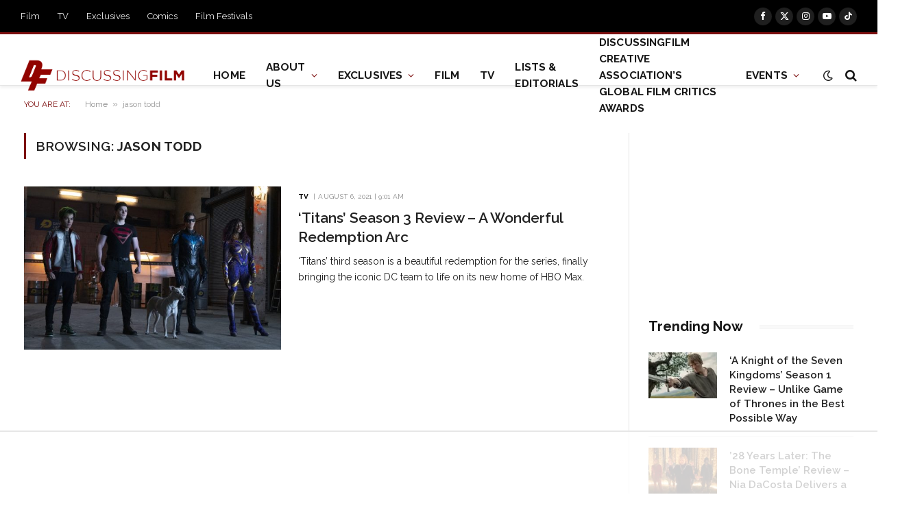

--- FILE ---
content_type: text/html
request_url: https://api.intentiq.com/profiles_engine/ProfilesEngineServlet?at=39&mi=10&dpi=936734067&pt=17&dpn=1&iiqidtype=2&iiqpcid=7c52462a-c124-44d4-85bf-bb500447ec2b&iiqpciddate=1768937845831&pcid=60eef6e0-5f9a-4065-a655-0523bc58ee5a&idtype=3&gdpr=0&japs=false&jaesc=0&jafc=0&jaensc=0&jsver=0.33&testGroup=A&source=pbjs&ABTestingConfigurationSource=group&abtg=A&vrref=https%3A%2F%2Fdiscussingfilm.net%2Ftag%2Fjason-todd%2F
body_size: 55
content:
{"abPercentage":97,"adt":1,"ct":2,"isOptedOut":false,"data":{"eids":[]},"dbsaved":"false","ls":true,"cttl":86400000,"abTestUuid":"g_2216dc13-d013-4b4f-a4e8-15ed8e861018","tc":9,"sid":1124813467}

--- FILE ---
content_type: text/plain
request_url: https://rtb.openx.net/openrtbb/prebidjs
body_size: -222
content:
{"id":"910889b5-ab9d-493d-a043-180e6347e196","nbr":0}

--- FILE ---
content_type: text/plain; charset=utf-8
request_url: https://ads.adthrive.com/http-api/cv2
body_size: 12964
content:
{"om":["00bb1106-HOTFhBe23q2tVyhClERDmQ","00eoh6e0","00xbjwwl","0163513-1891/85264","04f5pusp","07c9dd1a-b2b5-43ab-a8df-aa8c3bf24164","08189wfv","08298189wfv","08qi6o59","0a3ab2cf-0824-49b9-a078-548efbe76fa6","0av741zl","0avwq2wa","0bb78cxw","0c298picd1q","0ca6e14e-2ad3-4401-b123-ea8014f4fdb5","0cpicd1q","0d41d047-50f7-4226-b588-ef4422bd1427","0d92c519-8dad-4eab-a6e2-77334764fba9","0hly8ynw","0iyi1awv","0l51bbpm","0n2987jwr7m","0n7jwr7m","0p298ycs8g7","0pycs8g7","0sm4lr19","0v298uxlbys","0vuxlbys","0wcqomxw","0yr3r2xx","1","10011/855b136a687537d76857f15c0c86e70b","1011_302_56233468","1011_302_56233470","1011_302_56233474","1011_302_56233478","1011_302_56233481","1011_302_56233486","1011_302_56233491","1011_302_56233493","1011_302_56233494","1011_302_56233497","1011_302_56233500","1011_302_56233549","1011_302_56233555","1011_302_56233559","1011_302_56233565","1011_302_56233570","1011_302_56233573","1011_302_56233576","1011_302_56233616","1011_302_56233619","1011_302_56233638","1011_302_56233668","1011_302_56233674","1011_302_56233686","1011_302_56273321","1011_302_56273331","1011_302_56527955","1011_302_56527959","1011_302_56528050","1011_302_56528060","1011_302_56528063","1011_302_56528130","1011_302_56528142","1011_302_56528143","1011_302_56590578","1011_302_56590719","1011_302_56651599","1011_302_56862324","1011_302_56862339","1011_302_56924326","1011_302_56982207","1011_302_56982213","1011_302_56982238","1011_302_56982320","1011_302_56982416","1011_302_57035134","1011_302_57035135","1011_302_57035137","1011_302_57035222","1011_302_57035232","1011_302_57035248","1011_302_57035276","1011_302_57051318","1011_302_57055551","1011_302_57055560","1011_302_57055564","1011_302_57055622","1011_302_57055736","1011_46_11063302","101779_7764-1036208","101779_7764-1036209","1028_8728253","10310289136970_462615644","10310289136970_462792978","10310289136970_462793306","10310289136970_593674671","10310289136970_594028899","10310289136970_674713065","10310289136970_674713956","10310289136970_674714432","10310289136970_686690145","10339421-5836009-0","10339426-5836008-0","1033_4827436","10801082-12ea-4c96-a9a5-995b76207b84","10ua7afe","110_583652883178231326","11142692","11212184","11283661","11509227","11556080","11560071","11641433","11648495","11837166","1185:1610326628","1185:1610326728","11896988","11930589","12010080","12010084","12010088","12169133","12219555","12219633","124682_641","124684_184","124843_8","124844_21","124848_7","124853_7","12552078","12552079","12850755","12850756","1374w81n","1453468","14xoyqyz","1501804","15e62ecd-ed7c-4073-b097-d9dbbb01aacb","1610326628","1610326728","1610326732","1611092","16_553779915","16cd26c4-775c-477f-8731-522d7dbef35f","16x7UEIxQu8","17915723","17_23391179","17_23391203","17_23391206","17_23391224","17_23391296","17_24104657","17_24104687","17_24104693","17_24104705","17_24104717","17_24598434","17_24632110","17_24632111","17_24632116","17_24632125","17_24655280","17_24683311","17_24683319","17_24683322","17_24696310","17_24696313","17_24696317","17_24696319","17_24696320","17_24696323","17_24696324","17_24696328","17_24696332","17_24696334","17_24696337","17_24696341","17_24696344","17_24696345","17_24766936","17_24766939","17_24766942","17_24766946","17_24766950","17_24766951","17_24766959","17_24766964","17_24766967","17_24766970","17_24766971","17_24766988","17_24767215","17_24767217","17_24767222","17_24767223","17_24767226","17_24767229","17_24767234","17_24767241","17_24767244","17_24767248","17_24767538","17_24767591","1891/84813","1891/84814","192987dwrq3","1d156317-ea5a-4912-a552-3154df95b527","1d298ytt0do","1kpjxj5u","1nswb35c","1qlxu0yx","1qycnxb6","1ul0ktpk","1zx7wzcw","201735646","201959669","206_262594","206_501425","2132:42828302","2132:45327625","2132:45563096","2132:45563177","2132:45875343","2132:45933977","2132:45999649","2132:46039394","2132:46039902","2149:12147059","2149:12151096","2149:12156461","2179:579199547309811353","2179:579593739337040696","2179:585139266317201118","2179:587183202622605216","2179:588366512778827143","2179:588463996220411211","2179:588837179414603875","2179:588969843258627169","2179:589289985696794383","2179:589318202881681006","2179:589451478355172056","2179:590157627360862445","2179:594033992319641821","222tsaq1","2249:553779915","2249:553781814","2249:553781913","2249:567996566","2249:581439030","2249:650628496","2249:650628516","2249:650650503","2249:650664226","2249:703078387","2307:00xbjwwl","2307:02fvliub","2307:0hly8ynw","2307:0pycs8g7","2307:222tsaq1","2307:2gev4xcy","2307:2vx824el","2307:4qxmmgd2","2307:4r7canzx","2307:4sgewasf","2307:4yevyu88","2307:61xc53ii","2307:74scwdnj","2307:794di3me","2307:7x8f326o","2307:82ztrhy9","2307:8i63s069","2307:8linfb0q","2307:8orkh93v","2307:96srbype","2307:98xzy0ek","2307:9krcxphu","2307:9nex8xyd","2307:9t6gmxuz","2307:a566o9hb","2307:a7w365s6","2307:a7wye4jw","2307:b5e77p2y","2307:b90cwbcd","2307:bjbhu0bk","2307:bpecuyjx","2307:bw5u85ie","2307:c1hsjx06","2307:c7mn7oi0","2307:cg7xzuir","2307:dif1fgsg","2307:enjhwz1z","2307:fjp0ceax","2307:fmmrtnw7","2307:fovbyhjn","2307:fphs0z2t","2307:g49ju19u","2307:g749lgab","2307:gdh74n5j","2307:ge4000vb","2307:h0cw921b","2307:h352av0k","2307:h4d8w3i0","2307:hd9823n8","2307:hf9ak5dg","2307:i1gs57kc","2307:jq895ajv","2307:jzqxffb2","2307:k28x0smd","2307:kecbwzbd","2307:khogx1r1","2307:lu0m1szw","2307:m1gs48fk","2307:m6ga279l","2307:ncfr1yiw","2307:o6aixi0z","2307:o8icj9qr","2307:ouycdkmq","2307:oxs5exf6","2307:p3cf8j8j","2307:pefxr7k2","2307:pga7q9mr","2307:plth4l1a","2307:pnprkxyb","2307:q0nt8p8d","2307:qen3mj4l","2307:rk5pkdan","2307:rmttmrq8","2307:s2ahu2ae","2307:s4s41bit","2307:t2546w8l","2307:t83vr4jn","2307:thto5dki","2307:tty470r7","2307:ubjltf5y","2307:uwki9k9h","2307:v4rfqxto","2307:vkqnyng8","2307:w6xlb04q","2307:wt0wmo2s","2307:x9yz5t0i","2307:xc88kxs9","2307:xgjdt26g","2307:zfexqyi5","2307:znl4u1zy","2307:zvdz58bk","23786257","2409_15064_70_80843559","2409_15064_70_85445183","2409_15064_70_85540796","2409_15064_70_85808977","2409_15064_70_86128401","2409_15064_70_86128402","2409_25495_176_CR52092920","2409_25495_176_CR52092921","2409_25495_176_CR52092922","2409_25495_176_CR52092923","2409_25495_176_CR52092954","2409_25495_176_CR52092956","2409_25495_176_CR52092957","2409_25495_176_CR52092958","2409_25495_176_CR52092959","2409_25495_176_CR52150651","2409_25495_176_CR52153849","2409_25495_176_CR52175340","2409_25495_176_CR52178314","2409_25495_176_CR52178315","2409_25495_176_CR52178316","2409_25495_176_CR52178325","2409_25495_176_CR52186411","2409_25495_176_CR52188001","2409_91366_409_216596","24589896","24598434","24732876","25048614","25_13mvd7kb","25_52qaclee","25_53v6aquw","25_87z6cimm","25_ctfvpw6w","25_dwjp56fe","25_kec2e1sf","25_pvjtapo1","25_pz8lwofu","25_sgaw7i5o","25_utberk8n","25_x716iscu","25_yi6qlg3p","262594","26298r0zyqh","2636_1101777_7764-1036203","2636_1101777_7764-1036204","2636_1101777_7764-1036207","2636_1101777_7764-1036208","2636_1101777_7764-1036209","2636_1101777_7764-1036210","2662_199916_8153731","2662_199916_8153732","2662_199916_8153737","2662_199916_8153743","2662_200562_8166422","2662_200562_8166427","2662_200562_8168520","2662_200562_8168537","2662_200562_8172720","2662_200562_8172724","2662_200562_8172741","2662_200562_8182931","2662_200562_8182933","2662_200562_T26329948","2662_200562_T26343991","2676:79096170","2676:79100752","2676:85393219","2676:85402279","2676:85661853","2676:85661854","2676:85661855","2676:85690537","2676:85690708","2676:85807294","2676:85807307","2676:85807308","2676:85807320","2676:85807326","2676:85807351","2676:85987427","2676:86082782","2676:86083189","2676:86083199","2676:86434477","2676:86698326","2676:86698441","2676:86698469","2676:86895130","26cee0ef-ee8d-47a1-a7df-76ff6df5bc7b","2711_15051_12151096","2711_64_12147059","2711_64_12151096","2711_64_12156461","2711_64_12169133","2715_9888_262594","2715_9888_440735","2715_9888_501281","2715_9888_551337","2715_9888_554841","28925636","28929686","28933536","28u7c6ez","29102835","29402249","29414696","29414711","29456320","2974:8028046","2974:8166422","2974:8166427","2974:8168473","2974:8168475","2974:8168476","2974:8168479","2974:8168519","2974:8168537","2974:8168539","2974:8168540","2974:8172728","29_695879875","29_695879895","29_695879901","2_206_553797","2_206_554472","2gev4xcy","2h298dl0sv1","2hdl0sv1","2kf27b35","2levso2o","2v4qwpp9","2vx824el","2xhvdjdp","2y8cdpp5","2yor97dj","30652570","3068beaa-4722-4e6c-93d0-6108ef5361a0","306_23391296","306_23391302","306_24104693","306_24104726","306_24632125","306_24683322","306_24696334","306_24765499","306_24767199","306_24767202","306_24767217","306_24767234","306_24767245","306_24767248","308_125203_16","308_125204_12","31qdo7ks","32j56hnc","33144395","33419345","33419362","33476571","33603859","33605023","33605623","33627671","33865078","33ce99f3-1a64-4ae1-8aef-ec35b8dabfcc","34182009","3490:CR52092919","3490:CR52092920","3490:CR52092923","3490:CR52175340","3490:CR52178316","3490:CR52178325","3490:CR52212685","3490:CR52212687","3490:CR52212688","3490:CR52223710","3490:CR52223725","3490:CR52223938","34eys5wu","3658_136236_fphs0z2t","3658_15032_7ztkjhgq","3658_15180_T26338217","3658_155735_0pycs8g7","3658_155735_plth4l1a","3658_20625_794di3me","3658_20625_c1hsjx06","3658_608718_fovbyhjn","3658_62450_61xc53ii","3658_629625_wu5qr81l","3658_67113_b5e77p2y","3658_67113_l2zwpdg7","3658_78719_p3cf8j8j","3658_87799_c7mn7oi0","3658_87799_jq895ajv","3658_87799_t2546w8l","36_46_11125455","3702_139777_24765456","3702_139777_24765460","3702_139777_24765466","3702_139777_24765476","3702_139777_24765477","3702_139777_24765484","3702_139777_24765489","3702_139777_24765499","3702_139777_24765527","3702_139777_24765530","3702_139777_24765531","3702_139777_24765537","3702_139777_24765540","3702_139777_24765544","3702_139777_24765548","381513943572","3858:9070453","3858:9741670","39303318","39350186","39364467","39368822","39uj4z2h","3LMBEkP-wis","3b3bf45d-84c0-4f64-ba8c-a22d5c03cfd6","3f1olgf0","3g298zxu80d","3gmymj0g","3irzr1uu","3yuxoojp","4083IP31KS13blueboheme","4083IP31KS13blueboheme_e8e3c","409_189392","409_192548","409_192565","409_216326","409_216366","409_216382","409_216384","409_216386","409_216387","409_216392","409_216396","409_216406","409_216416","409_216506","409_216507","409_220171","409_220173","409_220333","409_220366","409_223589","409_223597","409_223599","409_225977","409_225978","409_225982","409_225987","409_225988","409_225990","409_225992","409_226312","409_226314","409_226321","409_226322","409_226326","409_226331","409_226332","409_226334","409_226336","409_226342","409_226347","409_226352","409_226356","409_226361","409_226362","409_226364","409_226366","409_226376","409_227223","409_227224","409_227226","409_227227","409_227235","409_228065","409_228105","409_228115","409_228346","409_228349","409_228351","409_228354","409_228356","409_228362","409_228363","409_228367","409_228370","409_228371","409_228373","409_228378","409_228385","409_230721","409_230727","409_230728","409_230737","409_230738","409_233103","42071794","42604842","42otcpb9","43163352","43919974","43919976","43919984","43919985","43919986","43a54962-8dac-43bd-b6c4-ea8e967bd5ac","43ij8vfd","43jaxpr7","43wj9l5n","44023623","440735","44629254","45327625","45327630","458901553568","45941257","46036624","46039935","46039943","461992080","47192068","47869802","481703827","485027845327","48574716","48575963","48579735","48586808","48594493","48739100","48739106","48877306","48968087","49039749","49065887","4941614","4941618","4947806","4972638","4972640","49869013","49869015","4aac10e0-a1d2-495c-b90b-210a54ef5428","4aqwokyz","4fk9nxse","4qks9viz","4qxmmgd2","4s298gewasf","4sgewasf","4tgls8cg","4yevyu88","4zai8e8t","501281","501416","501425","50479792","51334788","51372397","51372434","514819301","52136743","52136747","52137182","52141873","521_425_203499","521_425_203500","521_425_203501","521_425_203502","521_425_203504","521_425_203505","521_425_203506","521_425_203507","521_425_203508","521_425_203509","521_425_203511","521_425_203513","521_425_203514","521_425_203515","521_425_203516","521_425_203517","521_425_203518","521_425_203519","521_425_203522","521_425_203523","521_425_203524","521_425_203525","521_425_203526","521_425_203529","521_425_203530","521_425_203532","521_425_203534","521_425_203535","521_425_203536","521_425_203538","521_425_203539","521_425_203540","521_425_203541","521_425_203542","521_425_203543","521_425_203544","521_425_203546","521_425_203611","521_425_203613","521_425_203614","521_425_203615","521_425_203616","521_425_203617","521_425_203618","521_425_203621","521_425_203623","521_425_203624","521_425_203626","521_425_203629","521_425_203631","521_425_203632","521_425_203633","521_425_203634","521_425_203635","521_425_203636","521_425_203638","521_425_203644","521_425_203650","521_425_203651","521_425_203653","521_425_203656","521_425_203657","521_425_203659","521_425_203660","521_425_203662","521_425_203663","521_425_203665","521_425_203666","521_425_203669","521_425_203671","521_425_203673","521_425_203674","521_425_203675","521_425_203676","521_425_203677","521_425_203678","521_425_203679","521_425_203680","521_425_203681","521_425_203683","521_425_203689","521_425_203692","521_425_203693","521_425_203695","521_425_203696","521_425_203698","521_425_203699","521_425_203700","521_425_203701","521_425_203702","521_425_203703","521_425_203704","521_425_203705","521_425_203706","521_425_203707","521_425_203708","521_425_203709","521_425_203710","521_425_203711","521_425_203712","521_425_203713","521_425_203714","521_425_203715","521_425_203722","521_425_203723","521_425_203724","521_425_203725","521_425_203726","521_425_203728","521_425_203729","521_425_203730","521_425_203731","521_425_203732","521_425_203733","521_425_203735","521_425_203736","521_425_203738","521_425_203739","521_425_203740","521_425_203741","521_425_203742","521_425_203743","521_425_203744","521_425_203745","521_425_203746","521_425_203747","521_425_203748","521_425_203749","521_425_203750","521_425_203863","521_425_203864","521_425_203866","521_425_203867","521_425_203868","521_425_203870","521_425_203871","521_425_203872","521_425_203874","521_425_203877","521_425_203878","521_425_203879","521_425_203880","521_425_203881","521_425_203882","521_425_203884","521_425_203885","521_425_203887","521_425_203890","521_425_203892","521_425_203893","521_425_203894","521_425_203896","521_425_203897","521_425_203898","521_425_203899","521_425_203900","521_425_203901","521_425_203902","521_425_203905","521_425_203907","521_425_203908","521_425_203909","521_425_203911","521_425_203912","521_425_203913","521_425_203915","521_425_203916","521_425_203917","521_425_203918","521_425_203920","521_425_203921","521_425_203924","521_425_203926","521_425_203928","521_425_203929","521_425_203930","521_425_203932","521_425_203933","521_425_203934","521_425_203936","521_425_203938","521_425_203939","521_425_203940","521_425_203943","521_425_203945","521_425_203946","521_425_203947","521_425_203948","521_425_203950","521_425_203951","521_425_203952","521_425_203956","521_425_203957","521_425_203958","521_425_203959","521_425_203960","521_425_203961","521_425_203963","521_425_203965","521_425_203967","521_425_203969","521_425_203970","521_425_203972","521_425_203973","521_425_203975","521_425_203976","521_425_203977","521_425_203978","521_425_203980","521_425_203981","521_425_203982","522555","526487395","52qaclee","5316_139700_09c5e2a6-47a5-417d-bb3b-2b2fb7fccd1e","5316_139700_1675b5c3-9cf4-4e21-bb81-41e0f19608c2","5316_139700_16b4f0e9-216b-407b-816c-070dabe05b28","5316_139700_16d52f38-95b7-429d-a887-fab1209423bb","5316_139700_24bb9d5d-487a-4688-874e-6e8caa5997a5","5316_139700_2fecd764-9cd3-4f14-b819-c5f009ce6090","5316_139700_4014d252-e477-437e-8071-e4ce88208de0","5316_139700_44d12f53-720c-4d77-aa3f-2c657f68dcfa","5316_139700_4d1cd346-a76c-4afb-b622-5399a9f93e76","5316_139700_4d537733-716f-4002-aa66-cf67fd3df349","5316_139700_5101955d-c12a-4555-89c2-be2d86835007","5316_139700_53a52a68-f2b1-43b7-bef4-56b9aa9addac","5316_139700_605bf0fc-ade6-429c-b255-6b0f933df765","5316_139700_685f4df0-bcec-4811-8d09-c71b4dff2f32","5316_139700_6aefc6d3-264a-439b-b013-75aa5c48e883","5316_139700_709d6e02-fb43-40a3-8dee-a3bf34a71e58","5316_139700_70a96d16-dcff-4424-8552-7b604766cb80","5316_139700_72add4e5-77ac-450e-a737-601ca216e99a","5316_139700_76cc1210-8fb0-4395-b272-aa369e25ed01","5316_139700_7ffcb809-64ae-49c7-8224-e96d7c029938","5316_139700_86ba33fe-6ccb-43c3-a706-7d59181d021c","5316_139700_87802704-bd5f-4076-a40b-71f359b6d7bf","5316_139700_90aab27a-4370-4a9f-a14a-99d421f43bcf","5316_139700_af6bd248-efcd-483e-b6e6-148c4b7b9c8a","5316_139700_b801ca60-9d5a-4262-8563-b7f8aef0484d","5316_139700_bd0b86af-29f5-418b-9bb4-3aa99ec783bd","5316_139700_c200f4d4-619f-43c3-b1af-bd1598be4608","5316_139700_cbda64c5-11d0-46f9-8941-2ca24d2911d8","5316_139700_ccc82d0d-2f74-464a-80e9-da1afeab487e","5316_139700_cebab8a3-849f-4c71-9204-2195b7691600","5316_139700_d2b31186-c58d-41dc-86a4-530f053c04b0","5316_139700_e3299175-652d-4539-b65f-7e468b378aea","5316_139700_e57da5d6-bc41-40d9-9688-87a11ae6ec85","5316_139700_e819ddf5-bee1-40e6-8ba9-a6bd57650000","5316_139700_f25505d6-4485-417c-9d44-52bb05004df5","5316_139700_f3c12291-f8d3-4d25-943d-01e8c782c5d7","5316_139700_fa236cca-ca9a-4bf2-9378-bb88660c2c0e","5316_139700_feb43adb-e3f8-4d32-a55e-90cab0ee0c6e","53298db10ch","53601540","53osz248","53v6aquw","542854698","549410","5510:1nswb35c","5510:c88kaley","5510:cymho2zs","5510:kecbwzbd","5510:mznp7ktv","5510:ouycdkmq","5510:quk7w53j","5510:znl4u1zy","55116643","55167461","55221385","5532:553782314","553781220","553781221","553781814","554460","554465","554470","5563_66529_OADD2.10239395032611_1MW8PI9WDY5JEJ7HC","5563_66529_OADD2.1316115555006019_1AQHLLNGQBND5SG","5563_66529_OADD2.1321613113157480_196C3TS9WU9ZLLC","5563_66529_OADD2.1326011159790428_1XQ974XJWSM50H9","5563_66529_OADD2.1327110671252253_1GA0WX2XBLZBQQE","5563_66529_OADD2.7284328140867_1QMTXCF8RUAKUSV9ZP","5563_66529_OADD2.7284328163393_196P936VYRAEYC7IJY","5563_66529_OADD2.7353040902703_13KLDS4Y16XT0RE5IS","5563_66529_OADD2.7353040902704_12VHHVEFFXH8OJ4LUR","5563_66529_OADD2.7353040903008_12R0JVJY7L8LZ42RWN","5563_66529_OADD2.7353043681733_1CTKQ7RI7E0NJH0GJ0","5563_66529_OADD2.7353083169082_14CHQFJEGBEH1W68BV","5563_66529_OADD2.7353135343868_1E1TPI30KD80KE1BFE","5563_66529_OADD2.7353140498605_1QN29R6NFKVYSO2CBH","5563_66529_OAIP.104c050e6928e9b8c130fc4a2b7ed0ac","5563_66529_OAIP.2f397ca648cbe74b55f00f5c58cad88f","5563_66529_OAIP.4d6d464aff0c47f3610f6841bcebd7f0","5563_66529_OAIP.a1472b3f8d493d44fd2f375cc990431b","5563_66529_OAIP.a18dfc23b5ae5b47000a5101e33fe643","5563_66529_OAIP.c09843f267aae9d6b4363b84d8b2f92d","55763523","557_409_216366","557_409_216368","557_409_216392","557_409_216396","557_409_216596","557_409_216606","557_409_220139","557_409_220149","557_409_220159","557_409_220169","557_409_220334","557_409_220338","557_409_220343","557_409_220344","557_409_220354","557_409_220358","557_409_220364","557_409_220366","557_409_223589","557_409_223599","557_409_225988","557_409_225992","557_409_226312","557_409_226316","557_409_226341","557_409_228054","557_409_228055","557_409_228064","557_409_228065","557_409_228079","557_409_228105","557_409_228113","557_409_228348","557_409_228349","557_409_228351","557_409_228354","557_409_228363","557_409_228370","557_409_231917","557_409_235268","557_409_239889","558_93_00eoh6e0","558_93_4sgewasf","558_93_61xc53ii","558_93_be4hm1i2","558_93_bnef280p","558_93_e0h7s0q1","560_74_18236273","5624481f-f23e-4880-b063-db5bdb75cca0","5626560399","56341213","5636:12023787","5636:12023788","56635908","56635945","56635955","5670:8168475","5670:8168581","5670:8172741","567_269_2:3528:19843:32507","56824595","5700:553781220","5726507783","5726594343","576777115309199355","583652883178231326","593674671","59664236","59664270","59665059","59780459","59780461","59780463","59780474","59818357","59873208","59873222","59873223","59873224","59873227","59873230","59873231","5989_1799740_703651578","5989_1799740_703653677","5989_1799740_703680594","5989_1799740_704067611","5989_1799740_704085924","5989_639455_T26198530","5989_84349_553781220","5989_84349_553781814","5989_84349_553782314","59af714c-8691-4720-bba0-3a792c217e89","5auirdnp","5hybz1bb","5ia3jbdy","5mh8a4a2","5sfc9ja1","600618969","60146355","60168597","60248010","60248617","60248838","6026500985","6026507537","6026575875","60485583","605367461","605367467","605367468","605367469","605367473","60638194","609577512","60f5a06w","61085224","61102880","61174500","61210708","61210719","61213159","6126589193","61298xc53ii","61456734","61524915","618576351","618653722","618876699","618980679","61900466","619089559","61916211","61916223","61916225","61916227","61916229","61932920","61932925","61932933","61932957","61949616","61ow0qf3","61xc53ii","62187798","6226505231","6226505239","6226508011","6226534283","6226534289","6226534291","62298xhcfc5","6250_66552_1028859836","6250_66552_1112487743","6250_66552_1112688573","6250_66552_1124297524","6250_66552_1124897094","6250_66552_1125197434","6250_66552_1126497634","6250_66552_663113723","6250_66552_663149913","6250_66552_T26310990","62693387","627225143","627227759","627290883","627301267","627309156","627309159","627506494","628015148","628086965","628153053","628222860","628223277","628360579","628360582","628444259","628444262","628444349","628444433","628444439","628456307","628456310","628456313","628456376","628456379","628456382","628622163","628622172","628622175","628622178","628622241","628622244","628622247","628622250","628683371","628687043","628687157","628687460","628687463","628803013","628841673","629007394","629009180","629167998","629168001","629168010","629168565","629171196","629171202","629255550","629350437","62946736","62946743","629488423","62949920","62978285","62978299","62978305","62980383","62980385","62981075","629817930","62987257","62987258","62994970","62xhcfc5","630137823","63045438","631663bf-ac29-4c56-93f8-b96d7a7b2e15","6365_61796_685193681490","6365_61796_685193681499","6365_61796_735924700487","6365_61796_742174851279","6365_61796_784844652234","6365_61796_784844652399","6365_61796_784844653116","6365_61796_784880263591","6365_61796_784880274628","6365_61796_784880274655","6365_61796_784880275192","6365_61796_784880275657","6365_61796_785326944429","6365_61796_785326944621","6365_61796_785326944648","6365_61796_785451798380","6365_61796_785452881104","6365_61796_788601787114","6365_61796_790184873191","6365_61796_790184873197","6365_61796_790184873203","6365_61796_793303452385","6365_61796_793303452475","6365_61796_793303452619","6365_61796_793379544932","6365_61796_793381057673","6365_61796_793381057802","6365_61796_793381058051","6365_61796_793381058765","6365_61796_793381067213","636910768489","63barbg1","63gwykf6","63t6qg56","64294290-278b-4f79-b33c-40b2d646dfe5","64ff9fbb-39f3-43b8-b4db-a273c44d1fcb","651637446","651637459","651637461","651637462","652348590","6547_67916_jy0mJlchYxYupuLh9VOJ","6547_67916_r00LTmDUfT9oTEkZoKbz","659216891404","659713728691","668547445","668547487","66_01fbhqfrd48vpim58loh","670_9916_514411517","675573386","680_99480_605367461","680_99480_605367462","680_99480_605367465","680_99480_700109379","684029108","688078501","690_99485_1610326628","690_99485_1610326728","692192997","695879867","695879872","695879875","695879895","695879898","695879901","695879924","696559572","696596388","697189859","697189861","697189863","697189865","697189874","697189892","697189897","697189901","697189924","697189925","697189927","697189949","697189950","697189960","697189965","697189968","697189970","697189985","697189989","697189991","697189993","697189994","697189999","697190001","697190003","697190006","697190007","697190012","697190019","697190037","697190050","697190072","697190091","697190094","697199588","697199614","697525780","697525781","697525791","697525793","697525795","697525805","697525808","697525824","697525832","697876985","697876986","697876988","697876994","697876997","697876998","697876999","697877001","697893573","698533448","699183155","699204718","699204736","699467623","699812857","6hye09n0","6l96h853","6mj57yc0","6mrds7pc","6qy0hs97","6rbncy53","6u4glzf8","6vk2t4x3","6zt4aowl","700109383","700109389","700117707","700159880861","702661966","702759424","702759436","702759566","703658870","703940647","704089220","704890663","705648839","705966193","706320056","708985830134","70_83443036","70_83443883","70_83443885","70_84578122","70_85402277","70_85402305","70_85402401","70_85954259","70_86082701","70_86470613","70_86698029","70_86698256","70_86884730","70_86884731","70_86884732","720298617101","720334072232","724272994705","725271125718","725307736711","733117785553","7354_111700_86509222","7354_111700_86509226","7354_138543_85444939","7354_138543_85445175","7354_138543_86470656","7414_121891_5790797","74243_74_18268078","74scwdnj","75g1ftyb","7764-1036203","7764-1036204","7764-1036205","7764-1036206","7764-1036207","7764-1036208","7764-1036209","7764-1036210","7764-1036211","7764-1036212","77o0iydu","78827816","789207856994","790184873197","790184873203","790703534096","790703534108","79096172","79096178","79096184","79096186","793614274939","79482219","794di3me","7969_149355_45514349","7969_149355_45543635","7969_149355_45695609","7969_149355_45889829","7969_149355_45919811","7969_149355_45970495","7969_149355_45999649","7969_149355_46036624","7a0tg1yi","7acf460b-cabb-4701-8c01-812f3b40d869","7cmeqmw8","7fc6xgyo","7n298vw7gw6","7nnanojy","7qIE6HPltrY","7qevw67b","7sf7w6kh","7xb3th35","80072816","80072819","80072821","80072827","80072836","80072847","8064016","80ec5mhd","8112085","8152859","8152879","8153731","8154360","8154364","8154365","8154367","8166427","8168539","8172728","8172734","8172738","8172741","82133854","82133859","82_7764-1036205","82_7764-1036206","82_7764-1036207","82_7764-1036208","82_7764-1036209","82_7764-1036210","82_7764-1036211","82_7764-1036212","82ubdyhk","82ztrhy9","8341_230731_579593739337040696","8341_230731_585139266317201118","8341_230731_588366512778827143","8341_230731_588463996220411211","8341_230731_588837179414603875","8341_230731_588969843258627169","8341_230731_589318202881681006","8341_230731_590157627360862445","8341_230731_591283456202345442","8341_230731_594033992319641821","83443042","83443854","83443883","83443885","83443888","83447652","83447751","83448006","84105_751141145","84578111","84578122","84578143","84578144","8520092","85402272","85444958","85444959","85444966","85472783","85472801","85480678","85661854","85690530","85690699","85943196","85943199","85954450","85987365","86083186","86128401","86434333","86470583","86470584","86470664","86509222","86509224","86509229","86509230","86698239","86698256","86698323","86884724","86884730","86884731","87z6cimm","8852912982349114675","8968064","8b5u826e","8h0jrkwl","8h2982gdw0u","8i63s069","8l298infb0q","8linfb0q","8orkh93v","8r5x1f61","8w4klwi4","8y298tbkou1","8z3l4rh4","9057/0328842c8f1d017570ede5c97267f40d","9057/211d1f0fa71d1a58cabee51f2180e38f","9070453","90_12441761","90_12491687","90_12552072","90_12552088","90_12552096","90_12850756","9173960","91950575","91950580","91950696","91950699","93_cv2huqwc","94298uuso8o","94uuso8o","96srbype","97298fzsz2a","9741670","97_8152859","97fzsz2a","98789b15-64ef-4acc-ba28-01cce93656ed","98xzy0ek","9925w9vu","9d5f8vic","9e2981x2zdt","9e9f99a2-6322-4cb5-b7a3-c9d7c23dd659","9krcxphu","9nex8xyd","9r15vock","9rvsrrn1","9t2986gmxuz","9t6gmxuz","9vtd24w4","9vykgux1","9wmwe528","Dt9tkFgPbK0","FC8Gv9lZIb0","NbIJQmcQ6AI","YM34v0D1p1g","YlnVIl2d84o","a0637yz2","a0oxacu8","a1vt6lsg","a566o9hb","a7w365s6","a7wye4jw","aYEy4bDVcvU","aa9f74f0-68c6-47aa-b320-a177deb40c98","ab4c81dc-01d8-4058-8fa4-92579b58e828","ah298z01wu4","ajnkkyp6","akxfbxix","ar298bzoqff","ascierwp","aw5w3js1","axw5pt53","b54c67a6-da27-4738-b2a5-7bd87d8a69df","b5e77p2y","b90cwbcd","b99wkm10","be298muj01t","bfe979e3-bd61-4960-a070-b68d8a0a4050","bhcgvwxj","bmvwlypm","bnef280p","bpecuyjx","bpwmigtk","bu0fzuks","bvhq38fl","bw5u85ie","c-Mh5kLIzow","c1dt8zmk","c1hsjx06","c1u7ixf4","c22985uv8cd","c25uv8cd","c3298dhicuk","c3dhicuk","c3jn1bgj","c7298i6r1q4","c7298mn7oi0","c75hp4ji","c7mn7oi0","c88kaley","cd29840m5wq","cd40m5wq","cg2987xzuir","cg7xzuir","cki44jrm","cpn7gwek","cqant14y","cr-3f8qyes3u9vd","cr-5dqze5bjubwe","cr-6ovjht2eu9vd","cr-7x1n1glfubwe","cr-8ku72n5v39rgv2","cr-97pzzgzrubqk","cr-98qx3d4yubqk","cr-98qy2h5qubqk","cr-98qyxd8vubqk","cr-98ru5j2tu8rm","cr-98txxk5pu8rm","cr-98uyyd6pu8rm","cr-98uyyd8tu8rm","cr-98xywk4uu8rm","cr-9hxzbqc08jrgv2","cr-9luxzgzqx7rgv2","cr-Bitc7n_p9iw__vat__49i_k_6v6_h_jce2vj5h_G0l9Rdjrj","cr-Bitc7n_p9iw__vat__49i_k_6v6_h_jce2vj5h_I4lo9gokm","cr-Bitc7n_p9iw__vat__49i_k_6v6_h_jce2vj5h_PxWzTvgmq","cr-Bitc7n_p9iw__vat__49i_k_6v6_h_jce2vj5h_zKxG6djrj","cr-a9s2xe6yubwj","cr-a9s2xe8tubwj","cr-a9s2xf5yubwj","cr-a9s2xf8vubwj","cr-a9s2xgzrubwj","cr-aaqt0j4wubwj","cr-aaqt0j5vubwj","cr-aaqt0j7wubwj","cr-aaqt0k1vubwj","cr-aaqt0kzrubwj","cr-aav1zg0qubwj","cr-aav1zg0rubwj","cr-aav1zg0wubwj","cr-aav1zg1rubwj","cr-aav22g0subwj","cr-aav22g0uubwj","cr-aav22g0wubwj","cr-aav22g1pubwj","cr-aav22g1xubwj","cr-aav22g2tubwj","cr-aav22g3uubwj","cr-aavwye0pubwj","cr-aavwye0uubwj","cr-aavwye0vubwj","cr-aavwye0wubwj","cr-aavwye1uubwj","cr-aawz1i3tubwj","cr-aawz2m3vubwj","cr-aawz2m3xubwj","cr-aawz2m3yubwj","cr-aawz2m4rubwj","cr-aawz2m4uubwj","cr-aawz2m5xubwj","cr-aawz2m5yubwj","cr-aawz2m6pubwj","cr-aawz2m6qubwj","cr-aawz2m7tubwj","cr-aawz2m7xubwj","cr-aawz3f0uubwj","cr-aawz3f0wubwj","cr-aawz3f1qubwj","cr-aawz3f1rubwj","cr-aawz3f2tubwj","cr-aawz3f3qubwj","cr-aawz3f3tubwj","cr-aawz3f3uubwj","cr-aawz3f3xubwj","cr-aawz3f3yubwj","cr-aawz3f4wubwj","cr-aawz3fzrubwj","cr-aawz3i2xubwj","cr-aawz3i3yubwj","cr-cnajzbm0ubwe","cr-e7uuzj2qx9v","cr-edt0xg8uz7tmu","cr-edt0xg8uz7uiu","cr-edt0xg8uz7vjv","cr-eevz5d0ty7tmu","cr-f003i9p2ubwe","cr-f003i9p2ubxe","cr-g7wv3f7qvft","cr-g8omnuxyuatj","cr-gaqt1_k4quarey3qntt","cr-gaqt1_k4quarey7qntt","cr-h1i6yhvtuatj","cr-h6q46o706lrgv2","cr-hzv9iatoubwe","cr-idlw2irvuatj","cr-j608wonbu9vd","cr-j608wonbuatj","cr-j608wonbubwe","cr-kdbg31hpubwe","cr-kz4ol95lu9vd","cr-kz4ol95lubwe","cr-r5fqbsaru9vd","cr-r5fqbsarubwe","cr-rwx21niku9vd","cr-rwx21nikuatj","cr-rwx21nikubwe","cr-sk1vaer4u9vd","cr-sk1vaer4ubwe","cr-wm8psj6gu9vd","cr-wm8psj6gubwe","cwnupurl","cymho2zs","czt3qxxp","d4298pqkecm","d63a7803-d392-4a9a-9e38-d5812f606401","d86d1de0-6859-4311-a57d-5b411d62b067","d8ijy7f2","d8xpzwgq","da39a8fe-4537-4de8-86b2-44fd70add462","dc9iz3n6","dea7uaiq","dg2WmFvzosE","dif1fgsg","dpjydwun","dsugp5th","dttupnse","dzn3z50z","e0c9wt9k","e11a7101-7947-4572-af86-8f5066dba8e3","e1efd8bd-0238-4730-8ec2-42ba23cba60f","e26xdxpa","e2c76his","e4ffba57-11a7-47ae-bdfb-3355e97b0926","ea14efc9-5767-4b4f-a883-66aa8f1ebed1","eb9vjo1r","ed2985kozku","ed5kozku","eiqtrsdn","ekocpzhh","enf7q3pm","extremereach_creative_76559239","f1ded244-3ffe-4ebf-9d4e-ef2fab3feab3","f1e9l6bu","f3298craufm","f3craufm","f46gq7cs","f7escoll","f9298zmsi7x","f9zmsi7x","fa48ef63-401c-4486-82e6-ca91812a8866","fcn2zae1","fdjuanhs","fdujxvyb","fjzzyur4","fmbxvfw0","fmmrtnw7","fo298vbyhjn","fovbyhjn","fp298hs0z2t","fphs0z2t","fw298po5wab","fwpo5wab","g49ju19u","g4kw4fir","g529811rwow","g6418f73","g749lgab","g7t6s6ge","gQTLVXipzA0","ge4000vb","ge4kwk32","gg2981g7qzq","gis95x88","gnm8sidp","gpx7xks2","gsez3kpt","gy298li6xth","h0cw921b","h0zwvskc","h352av0k","h4d8w3i0","h829828fwf4","h9sd3inc","hc3zwvmz","hdu7gmx1","heyp82hb","hf9ak5dg","hf9btnbz","hqz7anxg","hr2985uo0z9","hu8cf63l","hxxrc6st","hzqgol41","i1gs57kc","i2aglcoy","i729876wjt4","i776wjt4","i7sov9ry","i8q65k6g","i9b8es34","in3ciix5","it298aqmlds","iw3id10l","j1nt89vs","j39smngx","j4r0agpc","j5j8jiab","j5l7lkp9","ja2981u9hy9","jci9uj40","jd035jgw","jo298x7do5h","jonxsolf","jox7do5h","jq298895ajv","jq895ajv","jsu57unw","jxrvgonh","jzqxffb2","k1aq2uly","k28x0smd","k3mnim0y","kaojko3j","kecbwzbd","kk5768bd","ksrdc5dk","kv2blzf2","kwb8iur1","ky0y4b7y","kz8629zd","l04ojb5z","l2j3rq3s","l2zwpdg7","l45j4icj","lc298408s2k","lc408s2k","ldnbhfjl","ljai1zni","ll8m2pwk","lm298khu9q3","lmkhu9q3","lnmgz2zg","lp37a2wq","lqik9cb3","ls74a5wb","lu0m1szw","m1gs48fk","m2n177jy","m34utsc8","m3wzasds","m4298xt6ckm","m4xt6ckm","m6ga279l","m9tz4e6u","mf2989hp67j","mf9hp67j","min949in","mit1sryf","mk19vci9","mmczbw1f","mmr74uc4","msspibow","mv298tp3dnv","mvtp3dnv","mwwkdj9h","mznp7ktv","n06vfggs","n1298nubick","n1nubick","n3298egwnq7","n4d83jjm","nDEslD5DCrE","nativetouch-32507","nv0uqrqm","o5xj653n","o705c5j6","o8icj9qr","oc298zmkbuu","ocnesxs5","oe31iwxh","of0pnoue","ofoon6ir","okem47bb","op3f6pcp","ot91zbhz","ouycdkmq","ov298eppo2h","oveppo2h","ox6po8bg","oxs5exf6","oy3b9yzx","oz3ry6sr","ozdii3rw","p3cf8j8j","p9jaajrc","pagvt0pd","pefxr7k2","pi2986u4hm4","pi6u4hm4","piwneqqj","pl298th4l1a","plth4l1a","pmtssbfz","pnprkxyb","poc1p809","pr3rk44v","prq4f8da","pug4sba4","pvu20l8t","pz8lwofu","q0nt8p8d","q9I-eRux9vU","q9plh3qd","qM1pWMu_Q2s","qaoxvuy4","qen3mj4l","qffuo3l3","qjfdr99f","qjinld2m","qjrjt3pn","qp9gc5fs","qq298vgscdx","qqj2iqh7","qqvgscdx","qts6c5p3","quk7w53j","qvlojyqt","qx169s69","qx298169s69","qx298yinqse","qxyinqse","r3298co354x","r3co354x","r542112xkby66","r8esj0oh","ralux098","rcfcy8ae","rk5pkdan","rnwjwqca","rqqpcfh9","rrlikvt1","rup4bwce","rxj4b6nw","s2ahu2ae","s42om3j4","s4s41bit","scpvMntwtuw","sdodmuod","sfg1qb1x","sr32zoh8","sslkianq","st298jmll2q","t2298dlmwva","t2546w8l","t2dlmwva","t393g7ye","t4zab46q","t52988zjs8i","t58zjs8i","t5kb9pme","t62989sf2tp","t73gfjqn","t79r9pdb","t7jqyl3m","ta3n09df","thto5dki","ti0s3bz3","tjhavble","tlbbqljf","tsf8xzNEHyI","tvhhxsdx","ty298a88pf0","u2cc9kzv","u3oyi6bb","u4atmpu4","u6298m6v3bh","u6m6v3bh","u7pifvgm","ud298a4zi8x","uhebin5g","uk9x4xmh","ul298u6uool","utberk8n","uwki9k9h","v229824plyd","v3xdjj0n","v4rfqxto","v6298jdn8gd","v6bwhf26","v7298zckht2","v8cczmzc","vc298akhdfq","vettgmlh","vk298qnyng8","vkqnyng8","vu8587rh","w15c67ad","w5et7cv9","w82ynfkl","w9lu3v5o","wFBPTWkXhX8","wa298ryafvp","waryafvp","wk7ju0s9","wn2a3vit","wt0wmo2s","wu5qr81l","wvye2xa9","wzzwxxwa","x22981s451d","x3nl5llg","x420t9me","x4jo7a5v","x716iscu","x9yz5t0i","xafmw0z6","xdaezn6y","xe2987etvhg","xe7etvhg","xgzzblzl","xm17wwex","xm7xmowz","xtxa8s2d","xz9ajlkq","y2298b8ch3z","y82lzzu6","ya4kstni","yi6qlg3p","yq5t5meg","yx_OAR3JAOI","yy10h45c","z8hcebyi","z9yv3kpl","zfexqyi5","zi298bvsmsx","zibvsmsx","ziox91q0","znl4u1zy","zpm9ltrh","zq29891ppcm","zs4we7u0","zvdz58bk","zxl8as7s","7979132","7979135"],"pmp":[],"adomains":["1md.org","a4g.com","about.bugmd.com","acelauncher.com","adameve.com","adelion.com","adp3.net","advenuedsp.com","aibidauction.com","aibidsrv.com","akusoli.com","allofmpls.org","arkeero.net","ato.mx","avazutracking.net","avid-ad-server.com","avid-adserver.com","avidadserver.com","aztracking.net","bc-sys.com","bcc-ads.com","bidderrtb.com","bidscube.com","bizzclick.com","bkserving.com","bksn.se","brightmountainads.com","bucksense.io","bugmd.com","ca.iqos.com","capitaloneshopping.com","cdn.dsptr.com","clarifion.com","clean.peebuster.com","cotosen.com","cs.money","cwkuki.com","dallasnews.com","dcntr-ads.com","decenterads.com","derila-ergo.com","dhgate.com","dhs.gov","digitaladsystems.com","displate.com","doyour.bid","dspbox.io","envisionx.co","ezmob.com","fla-keys.com","fmlabsonline.com","g123.jp","g2trk.com","gadgetslaboratory.com","gadmobe.com","getbugmd.com","goodtoknowthis.com","gov.il","grosvenorcasinos.com","guard.io","hero-wars.com","holts.com","howto5.io","http://bookstofilm.com/","http://countingmypennies.com/","http://fabpop.net/","http://folkaly.com/","http://gameswaka.com/","http://gowdr.com/","http://gratefulfinance.com/","http://outliermodel.com/","http://profitor.com/","http://tenfactorialrocks.com/","http://vovviral.com/","https://instantbuzz.net/","https://www.royalcaribbean.com/","ice.gov","imprdom.com","justanswer.com","liverrenew.com","longhornsnuff.com","lovehoney.com","lowerjointpain.com","lymphsystemsupport.com","meccabingo.com","media-servers.net","medimops.de","miniretornaveis.com","mobuppsrtb.com","motionspots.com","mygrizzly.com","myiq.com","myrocky.ca","national-lottery.co.uk","nbliver360.com","ndc.ajillionmax.com","nibblr-ai.com","niutux.com","nordicspirit.co.uk","notify.nuviad.com","notify.oxonux.com","own-imp.vrtzads.com","paperela.com","paradisestays.site","parasiterelief.com","peta.org","pfm.ninja","photoshelter.com","pixel.metanetwork.mobi","pixel.valo.ai","plannedparenthood.org","plf1.net","plt7.com","pltfrm.click","printwithwave.co","privacymodeweb.com","rangeusa.com","readywind.com","reklambids.com","ri.psdwc.com","royalcaribbean.com","royalcaribbean.com.au","rtb-adeclipse.io","rtb-direct.com","rtb.adx1.com","rtb.kds.media","rtb.reklambid.com","rtb.reklamdsp.com","rtb.rklmstr.com","rtbadtrading.com","rtbsbengine.com","rtbtradein.com","saba.com.mx","safevirus.info","securevid.co","seedtag.com","servedby.revive-adserver.net","shift.com","simple.life","smrt-view.com","swissklip.com","taboola.com","tel-aviv.gov.il","temu.com","theoceanac.com","track-bid.com","trackingintegral.com","trading-rtbg.com","trkbid.com","truthfinder.com","unoadsrv.com","usconcealedcarry.com","uuidksinc.net","vabilitytech.com","vashoot.com","vegogarden.com","viewtemplates.com","votervoice.net","vuse.com","waardex.com","wapstart.ru","wdc.go2trk.com","weareplannedparenthood.org","webtradingspot.com","www.royalcaribbean.com","xapads.com","xiaflex.com","yourchamilia.com"]}

--- FILE ---
content_type: text/plain
request_url: https://rtb.openx.net/openrtbb/prebidjs
body_size: -222
content:
{"id":"3348afca-1c04-47ea-9f1c-ed04999d2f16","nbr":0}

--- FILE ---
content_type: text/plain; charset=UTF-8
request_url: https://at.teads.tv/fpc?analytics_tag_id=PUB_17002&tfpvi=&gdpr_consent=&gdpr_status=22&gdpr_reason=220&ccpa_consent=&sv=prebid-v1
body_size: 56
content:
M2YyMTliNGQtNWE0MC00MTNhLTkyM2QtZjJhY2IxM2VhYjVmIzAtNQ==

--- FILE ---
content_type: text/plain
request_url: https://rtb.openx.net/openrtbb/prebidjs
body_size: -222
content:
{"id":"48c76d0f-cbd3-4c9a-b204-588ae5656900","nbr":0}

--- FILE ---
content_type: text/plain
request_url: https://rtb.openx.net/openrtbb/prebidjs
body_size: -222
content:
{"id":"a131a60a-d41d-4533-965c-432292a9ae69","nbr":0}

--- FILE ---
content_type: text/plain
request_url: https://rtb.openx.net/openrtbb/prebidjs
body_size: -84
content:
{"id":"2dd92cd1-03c5-45ff-acb0-bd6988246926","nbr":0}